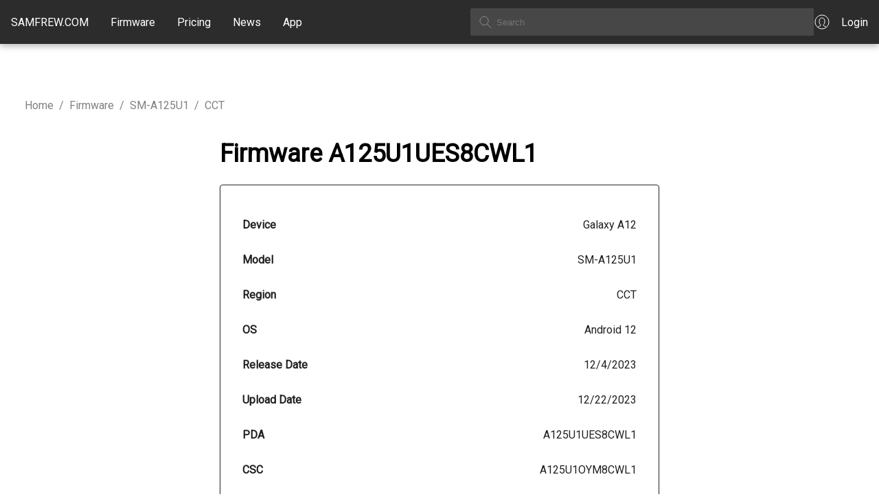

--- FILE ---
content_type: text/html; charset=utf-8
request_url: https://samfrew.com/download/Galaxy__A12__/nmpv/CCT/A125U1UES8CWL1/A125U1OYM8CWL1
body_size: 15595
content:
<!DOCTYPE html><html lang="en" class="__className_10f679"><head><meta charSet="utf-8"/><meta name="viewport" content="width=device-width, initial-scale=1"/><link rel="stylesheet" href="/_next/static/css/716e1319dcae92e7.css" data-precedence="next"/><link rel="stylesheet" href="/_next/static/css/30d74e5f93182a72.css" data-precedence="next"/><link rel="stylesheet" href="/_next/static/css/c0d8d72ee9e7a4a2.css" data-precedence="next"/><link rel="preload" as="script" fetchPriority="low" href="/_next/static/chunks/webpack-ee7f9af12efdde72.js"/><script src="/_next/static/chunks/4bd1b696-f6bedae49f0827a5.js" async="" type="a8d970b638279a4fa36cb3bb-text/javascript"></script><script src="/_next/static/chunks/1255-6aa3b84be3b9649a.js" async="" type="a8d970b638279a4fa36cb3bb-text/javascript"></script><script src="/_next/static/chunks/main-app-08607c612937c180.js" async="" type="a8d970b638279a4fa36cb3bb-text/javascript"></script><script src="/_next/static/chunks/5934-e55831895592738c.js" async="" type="a8d970b638279a4fa36cb3bb-text/javascript"></script><script src="/_next/static/chunks/4373-8a361f18085daac4.js" async="" type="a8d970b638279a4fa36cb3bb-text/javascript"></script><script src="/_next/static/chunks/app/loading-982133024cc029e4.js" async="" type="a8d970b638279a4fa36cb3bb-text/javascript"></script><script src="/_next/static/chunks/2619-3c9e02e22d10480a.js" async="" type="a8d970b638279a4fa36cb3bb-text/javascript"></script><script src="/_next/static/chunks/app/global-error-356a9e96e4c36ffc.js" async="" type="a8d970b638279a4fa36cb3bb-text/javascript"></script><script src="/_next/static/chunks/1871-a1caf3f28494890f.js" async="" type="a8d970b638279a4fa36cb3bb-text/javascript"></script><script src="/_next/static/chunks/1356-8565a6996da8e06e.js" async="" type="a8d970b638279a4fa36cb3bb-text/javascript"></script><script src="/_next/static/chunks/5836-38784654c50b9fdc.js" async="" type="a8d970b638279a4fa36cb3bb-text/javascript"></script><script src="/_next/static/chunks/app/layout-a5a7354c1c9ef00c.js" async="" type="a8d970b638279a4fa36cb3bb-text/javascript"></script><link rel="preload" href="https://www.googletagmanager.com/gtag/js?id=G-7LMW01DMNZ" as="script"/><link rel="preload" href="/ga4.js" as="script"/><meta name="next-size-adjust" content=""/><script src="/_next/static/chunks/polyfills-42372ed130431b0a.js" noModule="" type="a8d970b638279a4fa36cb3bb-text/javascript"></script></head><body><div hidden=""><!--$?--><template id="B:0"></template><!--/$--></div><header class="common_header__GiAEs"><div class="common_headerContainer__rlO6z"><div class="common_startSeparator__x1IYZ"></div><div class="common_headerLogoIcon__VRcMa"><a href="/"><img alt="Home" loading="lazy" width="24" height="24" decoding="async" data-nimg="1" style="color:transparent" src="/_next/static/media/homeIcon.9c5cbab2.svg"/></a></div><div class="common_headerLogo___UojA"><a class="common_headerLinkHighlight__b0Ctg" href="/">SAMFREW.COM</a></div><nav class="common_navbar__ZLaxA false"><div class="common_menuBars__9OLBr"><span></span><span></span><span></span></div><div class="common_navLinks__g_Ui8"><a class="common_headerLinkHighlight__b0Ctg" href="/firmware">Firmware</a><a class="common_headerLinkHighlight__b0Ctg" href="/pricing">Pricing</a><a class="common_headerLinkHighlight__b0Ctg" href="/news">News</a><a class="common_headerLinkHighlight__b0Ctg" href="/application">App</a></div></nav><div class="common_searchContainer__ytq6e"><form><input class="common_searchBox__62rJ4" type="text" placeholder="Search" value=""/></form></div><a class="common_myAccount__akZ3w" href="https://samfrew.com/auth/login"><img alt="My Account" loading="lazy" width="24" height="24" decoding="async" data-nimg="1" style="color:transparent" src="/_next/static/media/myAccountIcon.e2b0af43.svg"/><span class="common_headerLinkHighlight__b0Ctg">Login</span></a><div class="common_endSeparator__sZu1c"></div></div></header><main class="common_mainContentWrapper__HFM1o"><!--$?--><template id="B:1"></template><style data-emotion="css 1vppgrm">.css-1vppgrm{position:fixed;top:0;left:0;width:100%;z-index:1301;}</style><div class="MuiBox-root css-1vppgrm"><style data-emotion="css 1bkwg0l">.css-1bkwg0l{position:relative;overflow:hidden;display:block;height:4px;z-index:0;background-color:rgb(167, 202, 237);}@media print{.css-1bkwg0l{-webkit-print-color-adjust:exact;color-adjust:exact;}}</style><span class="MuiLinearProgress-root MuiLinearProgress-colorPrimary MuiLinearProgress-indeterminate css-1bkwg0l" role="progressbar"><style data-emotion="css y6kna5 animation-ozg7p2">.css-y6kna5{width:100%;position:absolute;left:0;bottom:0;top:0;-webkit-transition:-webkit-transform 0.2s linear;transition:transform 0.2s linear;transform-origin:left;background-color:#1976d2;width:auto;-webkit-animation:animation-ozg7p2 2.1s cubic-bezier(0.65, 0.815, 0.735, 0.395) infinite;animation:animation-ozg7p2 2.1s cubic-bezier(0.65, 0.815, 0.735, 0.395) infinite;}@-webkit-keyframes animation-ozg7p2{0%{left:-35%;right:100%;}60%{left:100%;right:-90%;}100%{left:100%;right:-90%;}}@keyframes animation-ozg7p2{0%{left:-35%;right:100%;}60%{left:100%;right:-90%;}100%{left:100%;right:-90%;}}</style><span class="MuiLinearProgress-bar MuiLinearProgress-bar1 MuiLinearProgress-barColorPrimary MuiLinearProgress-bar1Indeterminate css-y6kna5"></span><style data-emotion="css mddmmv animation-19gglwu">.css-mddmmv{width:100%;position:absolute;left:0;bottom:0;top:0;-webkit-transition:-webkit-transform 0.2s linear;transition:transform 0.2s linear;transform-origin:left;--LinearProgressBar2-barColor:#1976d2;background-color:var(--LinearProgressBar2-barColor, currentColor);width:auto;-webkit-animation:animation-19gglwu 2.1s cubic-bezier(0.165, 0.84, 0.44, 1) 1.15s infinite;animation:animation-19gglwu 2.1s cubic-bezier(0.165, 0.84, 0.44, 1) 1.15s infinite;}@-webkit-keyframes animation-19gglwu{0%{left:-200%;right:100%;}60%{left:107%;right:-8%;}100%{left:107%;right:-8%;}}@keyframes animation-19gglwu{0%{left:-200%;right:100%;}60%{left:107%;right:-8%;}100%{left:107%;right:-8%;}}</style><span class="MuiLinearProgress-bar MuiLinearProgress-bar2 MuiLinearProgress-barColorPrimary MuiLinearProgress-bar2Indeterminate css-mddmmv"></span></span></div><!--/$--></main><footer><div class="common_footer___fhD_"><div class="common_footerLinkGroup__gmaJo">© 2015, 2026 <!-- -->Samfrew.com</div><div class="common_footerLinkGroup__gmaJo common_footerTest__1z11t">Disclaimer: Flashing Samsung firmware is a risky process that can potentially brick your device. By flashing firmware, you are modifying the software on your device, and if anything goes wrong, your device may become unusable.</div></div><div class="common_footerLinkPages__Ar1jU"><a style="color:#4051E1" href="/cdn-cgi/l/email-protection#592a2c2929362b2d192a38343f2b3c2e773a3634"><span class="__cf_email__" data-cfemail="f98a8c8989968b8db98a98949f8b9c8ed79a9694">[email&#160;protected]</span></a>   <a href="/privacy-policy">Privacy Policy</a>   <a href="/tos">Terms of Service</a></div></footer><script data-cfasync="false" src="/cdn-cgi/scripts/5c5dd728/cloudflare-static/email-decode.min.js"></script><script type="a8d970b638279a4fa36cb3bb-text/javascript">requestAnimationFrame(function(){$RT=performance.now()});</script><script src="/_next/static/chunks/webpack-ee7f9af12efdde72.js" id="_R_" async="" type="a8d970b638279a4fa36cb3bb-text/javascript"></script><div hidden id="S:1"><template id="P:2"></template><!--$?--><template id="B:3"></template><!--/$--></div><script type="a8d970b638279a4fa36cb3bb-text/javascript">(self.__next_f=self.__next_f||[]).push([0])</script><script type="a8d970b638279a4fa36cb3bb-text/javascript">self.__next_f.push([1,"1:\"$Sreact.fragment\"\n3:I[9766,[],\"\"]\n4:I[8924,[],\"\"]\n6:I[4431,[],\"OutletBoundary\"]\n8:I[5278,[],\"AsyncMetadataOutlet\"]\na:I[9797,[\"5934\",\"static/chunks/5934-e55831895592738c.js\",\"4373\",\"static/chunks/4373-8a361f18085daac4.js\",\"4209\",\"static/chunks/app/loading-982133024cc029e4.js\"],\"default\"]\nb:I[4431,[],\"ViewportBoundary\"]\nd:I[4431,[],\"MetadataBoundary\"]\ne:\"$Sreact.suspense\"\n10:I[8731,[\"2619\",\"static/chunks/2619-3c9e02e22d10480a.js\",\"4219\",\"static/chunks/app/global-error-356a9e96e4c36ffc.js\"],\"default\"]\n11:I[851,[\"5934\",\"static/chunks/5934-e55831895592738c.js\",\"2619\",\"static/chunks/2619-3c9e02e22d10480a.js\",\"1871\",\"static/chunks/1871-a1caf3f28494890f.js\",\"1356\",\"static/chunks/1356-8565a6996da8e06e.js\",\"5836\",\"static/chunks/5836-38784654c50b9fdc.js\",\"7177\",\"static/chunks/app/layout-a5a7354c1c9ef00c.js\"],\"LoadingProvider\"]\n12:I[370,[\"5934\",\"static/chunks/5934-e55831895592738c.js\",\"2619\",\"static/chunks/2619-3c9e02e22d10480a.js\",\"1871\",\"static/chunks/1871-a1caf3f28494890f.js\",\"1356\",\"static/chunks/1356-8565a6996da8e06e.js\",\"5836\",\"static/chunks/5836-38784654c50b9fdc.js\",\"7177\",\"static/chunks/app/layout-a5a7354c1c9ef00c.js\"],\"default\"]\n:HL[\"/_next/static/media/c4a2ca76cbcd952a-s.p.woff2\",\"font\",{\"crossOrigin\":\"\",\"type\":\"font/woff2\"}]\n:HL[\"/_next/static/css/716e1319dcae92e7.css\",\"style\"]\n:HL[\"/_next/static/css/30d74e5f93182a72.css\",\"style\"]\n:HL[\"/_next/static/css/c0d8d72ee9e7a4a2.css\",\"style\"]\n"])</script><script type="a8d970b638279a4fa36cb3bb-text/javascript">self.__next_f.push([1,"0:{\"P\":null,\"b\":\"u6yEQykvsn3nnSZymYiNy\",\"p\":\"\",\"c\":[\"\",\"download\",\"Galaxy__A12__\",\"nmpv\",\"CCT\",\"A125U1UES8CWL1\",\"A125U1OYM8CWL1\"],\"i\":false,\"f\":[[[\"\",{\"children\":[\"download\",{\"children\":[[\"slugs\",\"Galaxy__A12__/nmpv/CCT/A125U1UES8CWL1/A125U1OYM8CWL1\",\"c\"],{\"children\":[\"__PAGE__\",{}]}]}]},\"$undefined\",\"$undefined\",true],[\"\",[\"$\",\"$1\",\"c\",{\"children\":[[[\"$\",\"link\",\"0\",{\"rel\":\"stylesheet\",\"href\":\"/_next/static/css/716e1319dcae92e7.css\",\"precedence\":\"next\",\"crossOrigin\":\"$undefined\",\"nonce\":\"$undefined\"}],[\"$\",\"link\",\"1\",{\"rel\":\"stylesheet\",\"href\":\"/_next/static/css/30d74e5f93182a72.css\",\"precedence\":\"next\",\"crossOrigin\":\"$undefined\",\"nonce\":\"$undefined\"}]],\"$L2\"]}],{\"children\":[\"download\",[\"$\",\"$1\",\"c\",{\"children\":[null,[\"$\",\"$L3\",null,{\"parallelRouterKey\":\"children\",\"error\":\"$undefined\",\"errorStyles\":\"$undefined\",\"errorScripts\":\"$undefined\",\"template\":[\"$\",\"$L4\",null,{}],\"templateStyles\":\"$undefined\",\"templateScripts\":\"$undefined\",\"notFound\":\"$undefined\",\"forbidden\":\"$undefined\",\"unauthorized\":\"$undefined\"}]]}],{\"children\":[[\"slugs\",\"Galaxy__A12__/nmpv/CCT/A125U1UES8CWL1/A125U1OYM8CWL1\",\"c\"],[\"$\",\"$1\",\"c\",{\"children\":[null,[\"$\",\"$L3\",null,{\"parallelRouterKey\":\"children\",\"error\":\"$undefined\",\"errorStyles\":\"$undefined\",\"errorScripts\":\"$undefined\",\"template\":[\"$\",\"$L4\",null,{}],\"templateStyles\":\"$undefined\",\"templateScripts\":\"$undefined\",\"notFound\":\"$undefined\",\"forbidden\":\"$undefined\",\"unauthorized\":\"$undefined\"}]]}],{\"children\":[\"__PAGE__\",[\"$\",\"$1\",\"c\",{\"children\":[\"$L5\",[[\"$\",\"link\",\"0\",{\"rel\":\"stylesheet\",\"href\":\"/_next/static/css/c0d8d72ee9e7a4a2.css\",\"precedence\":\"next\",\"crossOrigin\":\"$undefined\",\"nonce\":\"$undefined\"}]],[\"$\",\"$L6\",null,{\"children\":[\"$L7\",[\"$\",\"$L8\",null,{\"promise\":\"$@9\"}]]}]]}],{},null,false]},null,false]},null,false]},[[\"$\",\"$La\",\"l\",{}],[],[]],false],[\"$\",\"$1\",\"h\",{\"children\":[null,[[\"$\",\"$Lb\",null,{\"children\":\"$Lc\"}],[\"$\",\"meta\",null,{\"name\":\"next-size-adjust\",\"content\":\"\"}]],[\"$\",\"$Ld\",null,{\"children\":[\"$\",\"div\",null,{\"hidden\":true,\"children\":[\"$\",\"$e\",null,{\"fallback\":null,\"children\":\"$Lf\"}]}]}]]}],false]],\"m\":\"$undefined\",\"G\":[\"$10\",[[\"$\",\"link\",\"0\",{\"rel\":\"stylesheet\",\"href\":\"/_next/static/css/c0d8d72ee9e7a4a2.css\",\"precedence\":\"next\",\"crossOrigin\":\"$undefined\",\"nonce\":\"$undefined\"}],[\"$\",\"link\",\"1\",{\"rel\":\"stylesheet\",\"href\":\"/_next/static/css/30d74e5f93182a72.css\",\"precedence\":\"next\",\"crossOrigin\":\"$undefined\",\"nonce\":\"$undefined\"}]]],\"s\":false,\"S\":false}\n"])</script><script type="a8d970b638279a4fa36cb3bb-text/javascript">self.__next_f.push([1,"2:[\"$\",\"html\",null,{\"lang\":\"en\",\"className\":\"__className_10f679\",\"children\":[\"$\",\"body\",null,{\"children\":[\"$\",\"$L11\",null,{\"children\":[[\"$\",\"$L12\",null,{\"country\":\"US\",\"children\":[\"$\",\"$L3\",null,{\"parallelRouterKey\":\"children\",\"error\":\"$undefined\",\"errorStyles\":\"$undefined\",\"errorScripts\":\"$undefined\",\"template\":[\"$\",\"$L4\",null,{}],\"templateStyles\":\"$undefined\",\"templateScripts\":\"$undefined\",\"notFound\":[[[\"$\",\"title\",null,{\"children\":\"404: This page could not be found.\"}],[\"$\",\"div\",null,{\"style\":{\"fontFamily\":\"system-ui,\\\"Segoe UI\\\",Roboto,Helvetica,Arial,sans-serif,\\\"Apple Color Emoji\\\",\\\"Segoe UI Emoji\\\"\",\"height\":\"100vh\",\"textAlign\":\"center\",\"display\":\"flex\",\"flexDirection\":\"column\",\"alignItems\":\"center\",\"justifyContent\":\"center\"},\"children\":[\"$\",\"div\",null,{\"children\":[[\"$\",\"style\",null,{\"dangerouslySetInnerHTML\":{\"__html\":\"body{color:#000;background:#fff;margin:0}.next-error-h1{border-right:1px solid rgba(0,0,0,.3)}@media (prefers-color-scheme:dark){body{color:#fff;background:#000}.next-error-h1{border-right:1px solid rgba(255,255,255,.3)}}\"}}],[\"$\",\"h1\",null,{\"className\":\"next-error-h1\",\"style\":{\"display\":\"inline-block\",\"margin\":\"0 20px 0 0\",\"padding\":\"0 23px 0 0\",\"fontSize\":24,\"fontWeight\":500,\"verticalAlign\":\"top\",\"lineHeight\":\"49px\"},\"children\":404}],[\"$\",\"div\",null,{\"style\":{\"display\":\"inline-block\"},\"children\":[\"$\",\"h2\",null,{\"style\":{\"fontSize\":14,\"fontWeight\":400,\"lineHeight\":\"49px\",\"margin\":0},\"children\":\"This page could not be found.\"}]}]]}]}]],[]],\"forbidden\":\"$undefined\",\"unauthorized\":\"$undefined\"}]}],false]}]}]}]\n"])</script><script type="a8d970b638279a4fa36cb3bb-text/javascript">self.__next_f.push([1,"c:[[\"$\",\"meta\",\"0\",{\"charSet\":\"utf-8\"}],[\"$\",\"meta\",\"1\",{\"name\":\"viewport\",\"content\":\"width=device-width, initial-scale=1\"}]]\n7:null\n"])</script><script type="a8d970b638279a4fa36cb3bb-text/javascript">self.__next_f.push([1,"13:I[622,[],\"IconMark\"]\n"])</script><script type="a8d970b638279a4fa36cb3bb-text/javascript">self.__next_f.push([1,"9:{\"metadata\":[[\"$\",\"title\",\"0\",{\"children\":\"Samsung Galaxy A12 (SM-A125U1) Android 12 Firmware (A125U1UES8CWL1) – CCT | SamFrew\"}],[\"$\",\"meta\",\"1\",{\"name\":\"description\",\"content\":\"Download Android 12 firmware update for the Samsung Galaxy A12 (SM-A125U1) in CCT. Released on 12/4/2023. File size approximately 3.8 GB.\"}],[\"$\",\"meta\",\"2\",{\"name\":\"author\",\"content\":\"Samfrew\"}],[\"$\",\"meta\",\"3\",{\"name\":\"keywords\",\"content\":\"Samsung firmware, Galaxy firmware, Samsung updates, firmware download, Samsung software\"}],[\"$\",\"meta\",\"4\",{\"name\":\"creator\",\"content\":\"Samfrew\"}],[\"$\",\"meta\",\"5\",{\"name\":\"publisher\",\"content\":\"Samfrew\"}],[\"$\",\"meta\",\"6\",{\"name\":\"robots\",\"content\":\"index, follow\"}],[\"$\",\"meta\",\"7\",{\"name\":\"googlebot\",\"content\":\"index, follow, max-image-preview:large, max-snippet:-1\"}],[\"$\",\"meta\",\"8\",{\"name\":\"format-detection\",\"content\":\"telephone=no, email=no\"}],[\"$\",\"meta\",\"9\",{\"property\":\"og:title\",\"content\":\"Samfrew\"}],[\"$\",\"meta\",\"10\",{\"property\":\"og:description\",\"content\":\"Your ultimate hub for original Samsung Galaxy firmware updates, downloads, and news.\"}],[\"$\",\"meta\",\"11\",{\"property\":\"og:url\",\"content\":\"https://samfrew.com\"}],[\"$\",\"meta\",\"12\",{\"property\":\"og:site_name\",\"content\":\"Samfrew\"}],[\"$\",\"meta\",\"13\",{\"property\":\"og:locale\",\"content\":\"en_US\"}],[\"$\",\"meta\",\"14\",{\"property\":\"og:image\",\"content\":\"https://samfrew.com/png/og.png\"}],[\"$\",\"meta\",\"15\",{\"property\":\"og:image:width\",\"content\":\"1200\"}],[\"$\",\"meta\",\"16\",{\"property\":\"og:image:height\",\"content\":\"630\"}],[\"$\",\"meta\",\"17\",{\"property\":\"og:image:alt\",\"content\":\"Samsung Firmware Repository\"}],[\"$\",\"meta\",\"18\",{\"property\":\"og:type\",\"content\":\"website\"}],[\"$\",\"meta\",\"19\",{\"name\":\"twitter:card\",\"content\":\"summary_large_image\"}],[\"$\",\"meta\",\"20\",{\"name\":\"twitter:title\",\"content\":\"Samfrew\"}],[\"$\",\"meta\",\"21\",{\"name\":\"twitter:description\",\"content\":\"Your ultimate hub for original Samsung Galaxy firmware updates, downloads, and news.\"}],[\"$\",\"meta\",\"22\",{\"name\":\"twitter:image\",\"content\":\"https://samfrew.com/png/og.png\"}],[\"$\",\"link\",\"23\",{\"rel\":\"icon\",\"href\":\"/favicon.ico\",\"type\":\"image/x-icon\",\"sizes\":\"16x16\"}],[\"$\",\"$L13\",\"24\",{}]],\"error\":null,\"digest\":\"$undefined\"}\n"])</script><script type="a8d970b638279a4fa36cb3bb-text/javascript">self.__next_f.push([1,"f:\"$9:metadata\"\n"])</script><title>Samsung Galaxy A12 (SM-A125U1) Android 12 Firmware (A125U1UES8CWL1) – CCT | SamFrew</title><meta name="description" content="Download Android 12 firmware update for the Samsung Galaxy A12 (SM-A125U1) in CCT. Released on 12/4/2023. File size approximately 3.8 GB."/><meta name="author" content="Samfrew"/><meta name="keywords" content="Samsung firmware, Galaxy firmware, Samsung updates, firmware download, Samsung software"/><meta name="creator" content="Samfrew"/><meta name="publisher" content="Samfrew"/><meta name="robots" content="index, follow"/><meta name="googlebot" content="index, follow, max-image-preview:large, max-snippet:-1"/><meta name="format-detection" content="telephone=no, email=no"/><meta property="og:title" content="Samfrew"/><meta property="og:description" content="Your ultimate hub for original Samsung Galaxy firmware updates, downloads, and news."/><meta property="og:url" content="https://samfrew.com"/><meta property="og:site_name" content="Samfrew"/><meta property="og:locale" content="en_US"/><meta property="og:image" content="https://samfrew.com/png/og.png"/><meta property="og:image:width" content="1200"/><meta property="og:image:height" content="630"/><meta property="og:image:alt" content="Samsung Firmware Repository"/><meta property="og:type" content="website"/><meta name="twitter:card" content="summary_large_image"/><meta name="twitter:title" content="Samfrew"/><meta name="twitter:description" content="Your ultimate hub for original Samsung Galaxy firmware updates, downloads, and news."/><meta name="twitter:image" content="https://samfrew.com/png/og.png"/><link rel="icon" href="/favicon.ico" type="image/x-icon" sizes="16x16"/><script type="a8d970b638279a4fa36cb3bb-text/javascript">document.querySelectorAll('body link[rel="icon"], body link[rel="apple-touch-icon"]').forEach(el => document.head.appendChild(el))</script><div hidden id="S:3"></div><script type="a8d970b638279a4fa36cb3bb-text/javascript">$RB=[];$RV=function(a){$RT=performance.now();for(var b=0;b<a.length;b+=2){var c=a[b],e=a[b+1];null!==e.parentNode&&e.parentNode.removeChild(e);var f=c.parentNode;if(f){var g=c.previousSibling,h=0;do{if(c&&8===c.nodeType){var d=c.data;if("/$"===d||"/&"===d)if(0===h)break;else h--;else"$"!==d&&"$?"!==d&&"$~"!==d&&"$!"!==d&&"&"!==d||h++}d=c.nextSibling;f.removeChild(c);c=d}while(c);for(;e.firstChild;)f.insertBefore(e.firstChild,c);g.data="$";g._reactRetry&&requestAnimationFrame(g._reactRetry)}}a.length=0};
$RC=function(a,b){if(b=document.getElementById(b))(a=document.getElementById(a))?(a.previousSibling.data="$~",$RB.push(a,b),2===$RB.length&&("number"!==typeof $RT?requestAnimationFrame($RV.bind(null,$RB)):(a=performance.now(),setTimeout($RV.bind(null,$RB),2300>a&&2E3<a?2300-a:$RT+300-a)))):b.parentNode.removeChild(b)};$RC("B:3","S:3")</script><div hidden id="S:0"></div><script type="a8d970b638279a4fa36cb3bb-text/javascript">$RC("B:0","S:0")</script><script type="a8d970b638279a4fa36cb3bb-text/javascript">self.__next_f.push([1,"14:I[7571,[\"5934\",\"static/chunks/5934-e55831895592738c.js\",\"2619\",\"static/chunks/2619-3c9e02e22d10480a.js\",\"1871\",\"static/chunks/1871-a1caf3f28494890f.js\",\"8375\",\"static/chunks/8375-5e17c9a104f1ecc2.js\",\"910\",\"static/chunks/910-40d78aa3c29a0d3f.js\",\"6820\",\"static/chunks/6820-a7fca39284fb9960.js\",\"435\",\"static/chunks/435-629f0a1187541047.js\",\"4706\",\"static/chunks/app/download/%5B...slugs%5D/page-1b5f15f67a37b9e4.js\"],\"FirmwarePage\"]\n"])</script><script type="a8d970b638279a4fa36cb3bb-text/javascript">self.__next_f.push([1,"5:[\"$\",\"$L14\",null,{\"firmware\":{\"unq\":\"nmpv\",\"device\":\"Galaxy A12\",\"model\":\"SM-A125U1\",\"region\":\"CCT\",\"pda\":\"A125U1UES8CWL1\",\"csc\":\"A125U1OYM8CWL1\",\"os\":\"12\",\"build\":\"2023-12-04 11:07:39\",\"changelist\":\"25461540\",\"upload\":\"2023-12-22 16:06:39\",\"serverFileName\":\"CCT-A125U1UES8CWL1-20231220183611.zip\",\"serverFileSize\":4102032837,\"country\":\"\",\"countryISO\":\"\",\"cscCards\":null},\"imeiModels\":[\"SM-G611FF\",\"SM-F700N\",\"SM-N960N\",\"SM-J710MN\",\"SM-A037G\",\"SM-G900K\",\"SM-J327T\",\"SM-F721U1\",\"SM-J730G\",\"SM-J320AZ\",\"SM-J730FM\",\"SM-G390F\",\"SM-F707N\",\"SM-G531M\",\"GT-I8552\",\"SM-F9160\",\"SM-T835N\",\"GT-I8268\",\"SM-G9910\",\"SM-A716V\",\"SM-S918W\",\"SM-G970F\",\"SM-J737VPP\",\"SM-F916W\",\"SM-G750F\",\"SM-A326K\",\"SM-A826S\",\"SM-F946N\",\"SHV-E330S\",\"SM-A305F\",\"SM-C900F\",\"SM-N9008\",\"SM-S9180\",\"SM-E625F\",\"SM-J260F\",\"SM-A505FN\",\"SM-G991W\",\"SM-G900L\",\"SM-G318HZ\",\"SM-N910C\",\"SM-E225F\",\"SM-G996U\",\"SM-C115\",\"SM-J200Y\",\"SM-A225F\",\"SM-G360AZ\",\"SM-G525N\",\"SM-G530BT\",\"SM-T736B\",\"SM-S111DL\",\"SM-T365\",\"SM-G900FD\",\"SM-M426B\",\"SM-M022M\",\"SM-A205S\",\"GT-S7560\",\"SM-A136W\",\"SM-G920P\",\"SM-G360T\",\"SM-G9700\",\"SM-A217M\",\"SM-F936W\",\"SM-G550T1\",\"SM-J701F\",\"SM-A205U1\",\"SM-G985F\",\"SM-J500G\",\"SM-G901F\",\"SPH-L720\",\"SM-A405FM\",\"SM-G885S\",\"SM-F9360\",\"SM-A346E\",\"SM-G970W\",\"SM-X906B\",\"SM-G750H\",\"SM-J727P\",\"SM-A526U\",\"SM-A3050\",\"SM-C9000\",\"SM-T297\",\"SM-J337AZ\",\"SCH-I535\",\"SM-T819C\",\"SM-A510FD\",\"SM-G781N\",\"SM-J415N\",\"GT-I9000\",\"SM-A516U\",\"GT-S6500\",\"SM-M317F\",\"SM-G988U1\",\"SM-A500G\",\"SM-A3460\",\"SM-T290\",\"SM-J327U\",\"SM-A700FD\",\"SC-54C\",\"SM-N976N\",\"SM-T597P\",\"SM-J337T\",\"SM-N920C\",\"GT-I8730\",\"GT-I9070\",\"SM-F731U1\",\"SM-G9550\",\"SM-G532M\",\"SM-J320R4\",\"SM-A307GN\",\"SM-M045F\",\"SM-G6100\",\"SM-A750GN\",\"SM-T580\",\"SM-P200\",\"SM-A736B\",\"SM-S908U1\",\"SM-G780F\",\"SM-N9106W\",\"SM-J737P\",\"SM-M205M\",\"SM-A536U\",\"SM-G570Y\",\"SM-A700L\",\"SM-F9260\",\"SM-A260F\",\"SM-G900I\",\"SM-T561M\",\"GT-I8190L\",\"SM-N975U1\",\"SM-A055F\",\"SM-A530N\",\"SM-T111\",\"GT-S7390\",\"SM-A336N\",\"SM-A013F\",\"SM-F926W\",\"SM-T870\",\"GT-I8200L\",\"SM-S536DL\",\"SM-N750\",\"SM-G930P\",\"SM-A426U1\",\"SM-G955F\",\"SM-A716B\",\"GT-N5120\",\"SM-A235F\",\"GT-S6500L\",\"SM-S916N\",\"GT-I9060I\",\"SM-J250G\",\"SM-A245N\",\"SM-F711U1\",\"SM-G610F\",\"SM-T575\",\"SM-A215W\",\"SM-F707B\",\"GT-I9260\",\"SM-X900\",\"SM-A515W\",\"SM-A115AZ\",\"SM-S901E\",\"SM-F900F\",\"SM-C701F\",\"SM-T377W\",\"SM-J701MT\",\"SM-J510GN\",\"SM-A107F\",\"SM-M017F\",\"SM-G313HZ\",\"SM-F946B\",\"SM-A600G\",\"SM-N981U\",\"SM-G9280\",\"SM-S236DL\",\"SM-A505GT\",\"SM-J320P\",\"SM-E146B\",\"SM-G960U1\",\"SM-M405F\",\"SM-G389F\",\"SM-T387V\",\"SM-A705W\",\"SM-G935S\",\"SM-A146B\",\"SM-A146M\",\"SM-G950FD\",\"GT-S5570\",\"SM-G950N\",\"SM-J105B\",\"SM-J327P\",\"SM-A7050\",\"SM-X205N\",\"SM-A236U\",\"SM-F9000\",\"SM-C7010\",\"SM-N976V\",\"GT-I9505\",\"SM-A326B\",\"SM-A546S\",\"SM-G965U\",\"GT-S5360\",\"SM-G930R4\",\"SHV-E330K\",\"SM-N900S\",\"SM-T805\",\"SM-J410F\",\"SM-T500\",\"SM-G928F\",\"SM-J727T\",\"SM-J330G\",\"SM-J737U\",\"SCV31\",\"SM-G920AZ\",\"SM-A217N\",\"SM-A515F\",\"SM-G530H\",\"SM-J700M\",\"SM-P905V\",\"SM-N986W\",\"SM-S911U1\",\"SM-A037U\",\"SM-G781V\",\"SM-A125U\",\"SM-G530W\",\"SM-G920T\",\"SM-A546U1\",\"SM-A705F\",\"SM-N9860\",\"SM-G990B\",\"SM-G998U1\",\"GT-S5301L\",\"SC-54B\",\"SM-A015U1\",\"SM-A705GM\",\"SCV49\",\"SM-S906U\",\"SCG02\",\"SM-J337P\",\"SM-N976B\",\"SCG10\",\"SM-T509\",\"SM-A102N\",\"SM-J100H\",\"SM-A025U1\",\"SM-A505U1\",\"SM-J200G\",\"SM-G355M\",\"SM-T720\",\"SM-A145R\",\"GT-I9152P\",\"404SC\",\"SM-G313M\",\"GT-I9082\",\"SM-A115U\",\"SM-T719\",\"GT-I9152\",\"SM-X706C\",\"SM-G986U\",\"SC-53D\",\"SM-G781B\",\"SM-A226BR\",\"SM-T677A\",\"SM-C111\",\"SM-M115F\",\"SM-J500Y\",\"SM-A525F\",\"SM-J810F\",\"SM-W2015\",\"SM-N910F\",\"SM-T805Y\",\"SM-A800S\",\"SM-S115DL\",\"SM-G360G\",\"SM-A605FN\",\"SM-G900V\",\"SM-A510M\",\"SGH-I337\",\"SM-M546B\",\"SM-A205FN\",\"GT-I9300I\",\"SM-J100F\",\"SM-A245M\",\"SM-A135U\",\"SM-J710FQ\",\"SCV39\",\"SM-R750A\",\"SM-T727R4\",\"SM-G930T\",\"SM-G9810\",\"SM-A015T1\",\"SM-A750N\",\"SM-G350E\",\"SM-S916B\",\"SM-A105M\",\"SC-03E\",\"SM-G981W\",\"SM-S711U\",\"GT-I9195I\",\"SM-A336M\",\"SGH-T999\",\"SM-G930AZ\",\"SM-A5009\",\"SM-X810\",\"SM-M135F\",\"SM-M215G\",\"GT-I9500\",\"SM-A600P\",\"SM-J320G\",\"SM-G973U\",\"SM-S135DL\",\"SM-S9010\",\"SM-J600G\",\"SCV41\",\"SM-M307FN\",\"SM-G975N\",\"SHV-E230K\",\"SM-J320VPP\",\"SM-J415GN\",\"SM-G715U\",\"SM-T727U\",\"SM-N910H\",\"SM-A336B\",\"SM-S901W\",\"GT-S5660\",\"SM-G313F\",\"SM-T225N\",\"SM-T715\",\"SM-T705M\",\"SM-N981U1\",\"SM-G981B\",\"SM-M127F\",\"GT-I9192\",\"SM-G357FZ\",\"SM-G925T\",\"SM-G900W8\",\"SM-G610K\",\"SM-S916W\",\"SM-S127DL\",\"SM-A700F\",\"SM-T377V\",\"SM-T807\",\"SCV40\",\"SM-G928V\",\"SM-A205G\",\"SM-S9160\",\"SM-N920V\",\"SM-T595\",\"SM-S901B\",\"SM-F926N\",\"SM-A236U1\",\"SM-T827V\",\"SM-A510F\",\"SM-J415F\",\"SM-M115M\",\"SM-A525M\",\"SM-T505\",\"SM-A530W\",\"SM-A707F\",\"SM-J810M\",\"SM-N900\",\"SM-J600FN\",\"SM-T387W\",\"SM-A3360\",\"SM-A305YN\",\"SM-J320FN\",\"SM-P355M\",\"SM-T285\",\"GT-S6500D\",\"SM-G960U\",\"SM-G610L\",\"SM-G398FN\",\"SM-G355H\",\"SM-T975N\",\"SM-G955FD\",\"SM-S134DL\",\"SM-N9760\",\"SM-J727T1\",\"SM-A105F\",\"SM-E7000\",\"SM-E700H\",\"SM-G313H\",\"SM-M015F\",\"SM-G990E\",\"SM-G720N0\",\"SM-T735\",\"SM-G930S\",\"SM-A235N\",\"SM-P601\",\"SM-G965U1\",\"SM-A115A\",\"SM-J100M\",\"SM-A245F\",\"SM-A605G\",\"SM-G998U\",\"SM-J3308\",\"GT-P7300\",\"SM-A7070\",\"SM-J120AZ\",\"SCV37\",\"SM-A015U\",\"SM-G7810\",\"SM-G920T1\",\"SM-A546U\",\"SM-G611F\",\"SM-A125U1\",\"SM-A5100\",\"SM-G530FZ\",\"SM-A530F\",\"SM-S911U\",\"SM-A037U1\",\"SM-A346N\",\"SM-G781W\",\"SM-F415F\",\"SM-J737S\",\"GT-S7580\",\"SCG11\",\"SC-52A\",\"SM-A022G\",\"SM-A115U1\",\"SM-J530F\",\"SM-J321AZ\",\"SM-A107M\",\"SM-A6060\",\"SM-A025U\",\"SM-J330FN\",\"SM-M346B2\",\"SM-G970N\",\"SM-A505U\",\"SM-A315G\",\"GT-S6810\",\"SM-A305N\",\"SM-A520W\",\"SPH-L720T\",\"SC-42A\",\"SM-M236B\",\"SM-J510H\",\"SM-A326W\",\"SM-N935F\",\"SM-S906U1\",\"SM-F936N\",\"SM-A750C\",\"SM-T837V\",\"SM-M025F\",\"SM-N960F\",\"SM-F700F\",\"SM-S337TL\",\"SM-G977N\",\"SM-X700\",\"SM-T385M\",\"SM-T311\",\"SM-G990W\",\"SM-F907B\",\"SM-G530M\",\"SM-J700H\",\"SM-G900H\",\"SM-G935T\",\"SM-G9900\",\"SM-N986B\",\"SM-J105F\",\"SM-G986U1\",\"SM-S711U1\",\"SM-G981V\",\"SM-G991N\",\"SM-A600FN\",\"SM-F946W\",\"SM-J120ZN\",\"SM-A520F\",\"SM-N915F\",\"SM-F916N\",\"SM-F7070\",\"SM-J727S\",\"SM-J510F\",\"SM-N900T\",\"SM-J3119S\",\"SM-P613\",\"SCV47\",\"SM-A135U1\",\"SM-S918N\",\"SM-A336E\",\"GT-N7000\",\"SC-52C\",\"SC-05G\",\"SM-F9460\",\"SM-G600FY\",\"SM-A415F\",\"SM-G715U1\",\"SM-G525F\",\"SM-N9600\",\"SM-T725\",\"GT-S6810L\",\"SM-G920S\",\"SM-X808U\",\"SM-J737T1\",\"SM-N910V\",\"SM-S124DL\",\"GT-N5100\",\"SM-A146W\",\"SM-J105H\",\"SM-A710S\",\"SM-G973U1\",\"SM-J700F\",\"SM-G900F\",\"SM-T715Y\",\"SM-A145P\",\"SM-T331\",\"SC-55B\",\"SM-N960W\",\"SM-A015AZ\",\"SM-S901N\",\"SM-F926B\",\"SM-N950U\",\"SC-52B\",\"SM-G990U2\",\"SM-A300H\",\"SM-J327T1\",\"SM-A015G\",\"SM-M105G\",\"SM-G975W\",\"SM-F721U\",\"SM-G130HN\",\"SM-J600GT\",\"SM-G980F\",\"SM-G318H\",\"SM-S146VL\",\"SCG08\",\"GT-I9506\",\"SM-G9750\",\"SM-M325F\",\"SC-02G\",\"SCV33\",\"SM-A7160\",\"SM-G981N\",\"SM-J210F\",\"SM-P585Y\",\"SM-G532F\",\"SM-G9298\",\"SM-N910K\",\"SM-A013M\",\"SM-A500FU\",\"SM-G386U\",\"GT-S7390G\",\"SM-G715FN\",\"SM-A346M\",\"SM-A055M\",\"SM-G7102\",\"GT-S7572\",\"SM-A300F\",\"SM-T555\",\"SM-A346B\",\"SM-J610F\",\"SM-G975F\",\"SM-S205DL\",\"SM-J5008\",\"SM-A035G\",\"SM-M205F\",\"SC-02L\",\"SM-G996U1\",\"SM-E346B\",\"SM-A507FN\",\"SM-G610M\",\"SM-A526U1\",\"SM-M336BU\",\"SM-A235M\",\"SM-M325FV\",\"SM-A750F\",\"SM-M536B\",\"SM-N920I\",\"SM-N910L\",\"SM-A705YN\",\"GT-P3100\",\"SM-A205U\",\"SM-J7108\",\"SM-A102W\",\"SM-G360T1\",\"SM-G550T\",\"SM-G988U\",\"SM-A136B\",\"SM-G770F\",\"SM-G615F\",\"GT-S7262\",\"SM-T570\",\"SC-01F\",\"SM-G977B\",\"SM-G5528\",\"SM-A516U1\",\"SM-A057F\",\"SM-J120G\",\"SCV43\",\"SM-N986N\",\"SM-T875\",\"GT-S6790L\",\"SM-J710FN\",\"SM-G935P\",\"SM-N920L\",\"SM-G950F\",\"SM-J260M\",\"SM-S908U\",\"SM-G9198\",\"SM-N970U1\",\"SM-N9002\",\"GT-I8262\",\"SM-J500FN\",\"SM-F731U\",\"SM-G350L\",\"SM-G531F\",\"SM-F936B\",\"SM-A405FN\",\"SM-P605\",\"SM-M022F\",\"SM-P205\",\"SM-T585\",\"SM-G950W\",\"SGH-T779\",\"SM-M315F\",\"SM-N975U\",\"SM-J5007\",\"SM-A225M\",\"SM-C7000\",\"SM-P585\",\"GT-I9515\",\"SM-X706B\",\"SM-M526B\",\"SM-T295\",\"SM-G892U\",\"SM-S426DL\",\"SM-A536U1\",\"SM-F711U\",\"SM-J260GU\",\"SM-G736B\",\"SM-A505G\",\"SM-A025G\",\"SM-G991B\",\"SM-A305GN\",\"SM-S737TL\",\"SM-T577U\",\"SM-F916B\",\"SM-A505FM\",\"SM-S902L\",\"SM-F127G\",\"SM-G531H\",\"SM-J701M\",\"SM-S918B\",\"SC-02K\",\"SM-X516B\",\"SM-A217F\",\"SM-A426U\",\"SM-F7110\",\"SM-X916B\",\"SC-41A\",\"SM-M136B\",\"GT-I9305\",\"SM-N915G\",\"SM-A305GT\",\"SM-F711W\",\"SC-51A\",\"SM-A215U1\",\"SM-G930L\",\"SM-A207M\",\"GT-I9200\",\"SM-G930K\",\"SM-T562\",\"SM-N980F\",\"SM-G9287C\",\"SM-T397U\",\"SM-J730K\",\"SM-M305M\",\"SM-T307U\",\"GT-I9190\",\"SCG07\",\"SM-P901\",\"SM-N9750\",\"SM-G5500\",\"SM-F926U1\",\"SM-G950U\",\"SM-J260T1\",\"SM-T220\",\"GT-S7275R\",\"SM-A908N\",\"SM-G360V\",\"SM-T116NY\",\"SM-S9080\",\"SM-F731W\",\"SM-A022F\",\"SC-51C\",\"SM-G965N\",\"SM-J530FM\",\"SM-A315F\",\"SM-J327V\",\"SM-G570M\",\"SM-A526B\",\"SM-J510MN\",\"SM-G955U1\",\"SM-T227U\",\"SM-T561Y\",\"SM-S908W\",\"GT-S7582\",\"GT-I9105\",\"SM-G920I\",\"GT-S5360B\",\"GT-S7710\",\"SM-G9880\",\"SM-P619\",\"SM-N975F\",\"SM-G996B\",\"GT-I9105P\",\"SM-J320V\",\"SM-A047F\",\"SM-A705FN\",\"SM-S546VL\",\"SM-G988W\",\"SM-J710K\",\"SM-A516V\",\"SM-X205\",\"SM-T970\",\"SCH-R530C\",\"SM-A125N\",\"SM-G930FD\",\"SM-A205W\",\"GT-I9301I\",\"SM-A136S\",\"SM-A102U\",\"GT-I9195\",\"SM-M015G\",\"SM-J200GU\",\"SM-A105G\",\"SM-S906N\",\"SM-F936U1\",\"SM-G903F\",\"SM-J106H\",\"SM-N915FY\",\"SM-G991Q\",\"SM-A146P\",\"SM-G970U1\",\"SM-S102DL\",\"SM-A325F\",\"GT-I9300\",\"SM-A605F\",\"SM-G986N\",\"SM-N9208\",\"SM-A310M\",\"SM-A045M\",\"SM-N950F\",\"SM-T561\",\"SM-T545\",\"SM-S908E\",\"SM-J111M\",\"SM-J320M\",\"SM-N770F\",\"GT-I9205\",\"SM-A136U1\",\"SM-A710L\",\"SM-G9008W\",\"SM-P610\",\"SM-G386W\",\"SM-A516B\",\"GT-I9100P\",\"SM-S918U1\",\"SM-M127G\",\"SM-A716U\",\"SM-S506DL\",\"SM-J200M\",\"SM-J700P\",\"SM-A145F\",\"SM-G900P\",\"SM-G6000\",\"SM-G736U1\",\"SM-G991U1\",\"SM-M346B\",\"SM-W2021\",\"SM-F916U1\",\"SM-J106F\",\"SM-A205F\",\"SM-A710FD\",\"SM-G973N\",\"SM-X806B\",\"SM-N9500\",\"SM-A536B\",\"SM-M307F\",\"SCG12\",\"SM-T337V\",\"SM-F7210\",\"SM-J415G\",\"SM-A6050\",\"SM-S767VL\",\"SGH-I537\",\"GT-I9100\",\"SM-G990W2\",\"SM-N950W\",\"SM-G885F\",\"SM-N915P\",\"SM-M135FU\",\"SM-T630\",\"SM-F721W\",\"SM-G975U\",\"SM-N910T3\",\"SM-A032F\",\"SM-A146U\",\"SM-M022G\",\"SM-A715F\",\"SM-T378V\",\"SM-G887N\",\"SM-J120W\",\"SM-F700U\",\"SM-J727V\",\"SM-N960U\",\"SM-A236M\",\"SM-A236B\",\"SM-G925F\",\"GT-P1000L\",\"SM-S901U1\",\"SM-T727V\",\"SM-J810GF\",\"SM-J3110\",\"SM-E236B\",\"SM-J120H\",\"SM-A908B\",\"SM-A025F\",\"SM-A505F\",\"SM-G920V\",\"SM-J400F\",\"GT-S7278\",\"SM-T510\",\"SM-F707U\",\"SM-N9005\",\"SM-A305FN\",\"SM-A920F\",\"SM-G981U1\",\"SM-N910S\",\"SM-T815\",\"SM-J500M\",\"SM-T867U\",\"SM-N981B\",\"SC-02E\",\"SM-A137F\",\"SM-F946U\",\"SM-A800F\",\"SM-A125M\",\"SM-A326BR\",\"GT-N8005\",\"SM-G996N\",\"SM-S326DL\",\"SM-A715W\",\"SCV38\",\"SM-T116NQ\",\"SM-J330L\",\"SM-J120F\",\"SM-A037M\",\"SCH-I705\",\"SM-G990U\",\"SM-G935W8\",\"SM-J710GN\",\"SM-T860\",\"SM-G900R4\",\"SM-A546E\",\"SM-T835\",\"SM-A326U\",\"GT-I8160\",\"GT-P1000\",\"SM-A505W\",\"SM-X910\",\"SM-A600N\",\"SM-T636B\",\"SM-S911W\",\"SM-G9980\",\"SM-A127F\",\"SC-03D\",\"SM-G781U\",\"SM-A5460\",\"SM-G986B\",\"SM-N986U1\",\"SM-G110M\",\"GT-I9060\",\"SM-G998W\",\"SM-S9110\",\"SM-J610G\",\"SC-51B\",\"SM-G930V\",\"SGH-T599N\",\"SM-A9100\",\"SM-G960F\",\"GT-I8200N\",\"SM-X800\",\"SM-A546W\",\"SM-J530Y\",\"SM-M205G\",\"SM-A035F\",\"GT-I8260\",\"SHV-E250S\",\"SM-A516N\",\"SM-J105Y\",\"SGH-I497\",\"SM-J250M\",\"SM-T825N0\",\"SM-G935F\",\"SM-A226B\",\"SM-N976U\",\"SM-A307G\",\"SM-A750G\",\"SM-G7105L\",\"SM-S906B\",\"SM-A115M\",\"SM-S367VL\",\"SC-01G\",\"GT-B5330\",\"SM-J737V\",\"SM-J110F\",\"SM-N9109W\",\"SM-F900U1\",\"SM-A202F\",\"SM-J336AZ\",\"SM-P905\",\"SGH-T399\",\"SM-A500M\",\"SM-A536N\",\"SM-A042M\",\"SM-T815Y\",\"SC-01L\",\"SM-M105F\",\"SM-G960W\",\"SM-A015F\",\"SM-G7105\",\"SM-E500M\",\"SM-T818V\",\"SM-N915T\",\"SM-T597V\",\"SM-A606Y\",\"SM-T825\",\"SM-N920S\",\"SM-A910F\",\"SM-G9600\",\"SM-G900T\",\"SM-G925W8\",\"SCV48\",\"SM-J700T\",\"SM-A725F\",\"GT-N8000\",\"SM-M236Q\",\"SM-A710M\",\"SM-G361F\",\"SM-A515U1\",\"SM-J600L\",\"SM-S711B\",\"SM-J110H\",\"SM-G532G\",\"SM-J720M\",\"SM-X518U\",\"SM-A135M\",\"SGH-N075T\",\"SM-S916U\",\"SGH-M919\",\"SM-G800M\",\"SM-F721N\",\"SM-T535\",\"SM-A500W\",\"SM-A325N\",\"SM-A035M\",\"GT-I9220\",\"SM-G715W\",\"SM-A260G\",\"SM-N950N\",\"GT-N7105\",\"SCL23\",\"SM-G9730\",\"SM-A8050\",\"SM-S901U\",\"SM-T231\",\"SM-A5000\",\"SM-A500H\",\"SM-F700U1\",\"SM-N960U1\",\"SM-A146U1\",\"SM-A127M\",\"SM-A013G\",\"SM-T830\",\"SM-N910U\",\"SM-N935S\",\"SM-E500H\",\"SM-G973W\",\"SM-G930W8\",\"SM-J110M\",\"SM-F946U1\",\"SM-T865\",\"SM-A730F\",\"SM-G981U\",\"SM-S711W\",\"SM-J200BT\",\"SM-G800H\",\"SM-G5520\",\"SM-J250F\",\"SM-G530T\",\"SM-A236E\",\"SC-53C\",\"SCH-I545\",\"SM-A115F\",\"SM-A7100\",\"SM-T837R4\",\"SM-N920T\",\"SM-G990U1\",\"SM-M205FN\",\"SM-G9860\",\"SM-G973F\",\"SM-T285M\",\"SM-A546B\",\"SM-T211\",\"SM-A805F\",\"SM-G928T\",\"SM-P355\",\"SM-N915S\",\"SM-J610FN\",\"SM-T377T\",\"SM-G998B\",\"SM-S327VL\",\"SM-A300FU\",\"SM-A042F\",\"SM-A015M\",\"SM-G925V\",\"SM-M105M\",\"SM-T515\",\"SM-G986W\",\"SM-G930R6\",\"SM-A500F\",\"SM-N916K\",\"SM-T738U\",\"SM-S911B\",\"SM-A135F\",\"SM-S9060\",\"SM-G800F\",\"GT-P5100\",\"SM-A025V\",\"SM-G920F\",\"SM-T819Y\",\"SM-J720F\",\"SM-A115W\",\"SM-E135F\",\"SC-53A\",\"SM-N916L\",\"SM-A326U1\",\"SM-A750FN\",\"GT-S7562\",\"SM-S906W\",\"SM-A710F\",\"SM-A528B\",\"SM-A307FN\",\"SM-G780G\",\"SM-M336B\",\"SM-G900S\",\"SM-A725M\",\"SM-T705\",\"SM-G3819D\",\"SM-A125W\",\"SM-A546V\",\"SM-J710F\",\"SGH-T699\",\"SCV45\",\"GT-P5200\",\"SM-A015V\",\"SM-S906E\",\"SM-T375S\",\"SM-G988N\",\"SM-T819\",\"SM-X818U\",\"SCG14\",\"SM-N986U\",\"SM-G350\",\"SM-T817T\",\"SM-G9300\",\"SM-G920W8\",\"SM-A037W\",\"SM-G781U1\",\"SM-A720F\",\"SM-G615FU\",\"SM-F900U\",\"SM-T355Y\",\"GT-N7100\",\"SM-G9650\",\"GT-S5310L\",\"SM-J810Y\",\"SM-M146B\",\"SM-S908N\",\"SM-J500F\",\"SM-N910T\",\"SM-J400M\",\"SM-G965W\",\"SM-T525\",\"SM-F731N\",\"SM-A025M\",\"SM-J260MU\",\"SM-A037F\",\"SM-T837T\",\"SM-M326B\",\"SM-G388F\",\"GT-S5310\",\"SM-T377R4\",\"SM-J120M\",\"SM-A9080\",\"SM-G930F\",\"SM-S515DL\",\"SM-J730F\",\"SM-X710\",\"SM-T385\",\"SM-A125F\",\"SM-M515F\",\"SM-J730GM\",\"SM-A705U\",\"SM-A205YN\",\"SM-G130E\",\"SM-J500H\",\"SM-S916U1\",\"SM-G935V\",\"SM-A315N\",\"SM-G965F\",\"SM-F711N\",\"SM-A305G\",\"SM-A426N\",\"SM-T805W\",\"SM-A515U\",\"SM-N976Q\",\"SM-J700T1\",\"SM-T827R4\",\"SM-N9810\",\"SGH-T769\",\"SM-A505GN\",\"SM-J260G\",\"SM-T235Y\",\"SM-G850F\",\"SM-T975\",\"SM-X200\",\"SM-T116NU\",\"SM-A205GN\",\"SM-G935FD\",\"SHV-E370K\",\"SC-02H\",\"SM-J7008\",\"SM-A800I\",\"SM-G990U3\",\"GT-P6200\",\"SM-N900L\",\"SM-S727VL\",\"SM-A215U\",\"SM-P905F0\",\"SCG01\",\"SM-J100VPP\",\"SM-J200H\",\"SM-N970F\",\"SM-P605V\",\"SM-J5108\",\"SM-M215F\",\"SM-F721B\",\"SM-J260Y\",\"SM-G925I\",\"SM-A505YN\",\"SM-A5360\",\"SM-J111F\",\"SM-N971N\",\"SM-J600F\",\"SM-G990B2\",\"SM-S215DL\",\"GT-P7500\",\"SM-J320F\",\"GT-S6310L\",\"SM-F926U\",\"SM-G950U1\",\"SM-J415FN\",\"SM-G960N\",\"SM-G360H\",\"SM-A310F\",\"SM-G770U1\",\"SM-T395\",\"SM-A536W\",\"SM-A045F\",\"SM-N900K\",\"SGH-I747M\",\"SM-E045F\",\"SM-T503\",\"SM-A325M\",\"SM-T225\",\"SM-J100MU\",\"SM-T733\",\"SM-A202K\",\"SM-G955U\",\"SM-G313HN\",\"SM-A105FN\",\"SM-A307GT\",\"SM-J200F\",\"SM-A528N\",\"SM-A145M\",\"SM-N985F\",\"SM-T116\",\"SM-G355HN\",\"SM-M013F\",\"SM-T805C\",\"SM-J106B\",\"GT-I9192I\",\"SCH-I435\",\"SM-J320H\",\"SM-T377P\",\"SM-A032M\",\"SM-T505N\",\"SC-04F\",\"SM-G998N\",\"SGH-T499\",\"GT-I9100G\",\"SM-N920P\",\"SM-N9006\",\"SM-A5160\",\"SM-N910G\",\"SM-J810G\",\"SM-G3502L\",\"SM-A605GN\",\"SM-G360F\",\"SM-S911N\",\"SM-N910P\",\"SM-A207F\",\"SM-G970U\",\"SCG09\",\"SM-A505N\",\"SM-M225FV\",\"SM-C5000\",\"SM-S908B\",\"SM-S136DL\",\"SM-A526W\",\"SM-J330F\",\"SM-G928G\",\"SM-F936U\",\"SM-J410G\",\"GT-S6810B\",\"SM-F731B\",\"SM-G5700\",\"SM-N920G\",\"SM-A5260\",\"SM-A102U1\",\"SM-G160N\",\"SM-G977U\",\"SM-G9960\",\"SM-X716B\",\"SM-A136U\",\"SM-G988B\",\"SM-T725N\",\"SM-M305F\",\"SC-03L\",\"SM-G900T3\",\"SM-G996W\",\"SCV36\",\"SM-A320FL\",\"SM-P615\",\"SM-F916U\",\"GT-S5690\",\"SM-J510FN\",\"SM-G991U\",\"SM-A2070\",\"SM-G736U\",\"SM-A536E\",\"SM-F711B\",\"SM-A426B\",\"SM-G570F\",\"SM-M526BR\",\"SM-T540\",\"SM-A5108\",\"SM-S918U\",\"SM-E426B\",\"SM-A022M\",\"SM-A320F\",\"SM-A600F\",\"SM-A716U1\",\"SM-G360GY\",\"SM-G8870\",\"SM-C710F\",\"SM-G610Y\",\"SM-G975U1\",\"SM-N7505\",\"SM-T531\",\"SC-53B\",\"EK-GC100\",\"SM-A716S\",\"GT-S5830\",\"SM-A705MN\",\"SM-A047M\",\"GT-N8020\",\"SC-01D\",\"SM-A155F\",\"SM-F907N\",\"SM-A057G\",\"SM-S911C\",\"SM-S918Q\",\"SM-T976B\",\"SM-T976N\",\"SM-T978U\",\"SM-X906N\",\"SM-X616B\",\"SM-M625F\",\"SM-A4260\",\"SM-T638U\",\"SM-A5070\",\"SM-A2360\",\"SM-A156E\",\"SM-A256E\",\"SM-A236V\",\"SM-G955W\",\"SM-G973C\",\"SM-T865N\",\"SM-T866N\",\"SM-M3070\",\"SM-G955N\",\"SM-G9250\",\"SM-A510Y\",\"SM-S928B\",\"SM-S921B\",\"SM-S926B\",\"SM-G530AZ\",\"SM-N750K\",\"SM-A600T1\",\"SM-G9006W\",\"SM-A700FQ\",\"SM-T835C\",\"SM-G530F\",\"GT-P6800\",\"SM-T332\",\"SM-J250Y\",\"GT-I8260L\",\"SM-G313HU\",\"GT-I9195L\",\"SM-T335\",\"SM-N970U\",\"GT-I9508\",\"SM-P585M\",\"SM-R750\",\"GT-P7501\",\"SM-T705Y\",\"SM-J110G\",\"SM-T217S\",\"SM-G920L\",\"SM-N9008V\",\"SM-T116IR\",\"SM-G920R4\",\"SM-G360M\",\"SM-N9100\",\"SM-G390Y\",\"SM-T239M\",\"SM-A810F\",\"SM-N950U1\",\"SM-A810S\",\"SM-N920K\",\"SM-A7000\",\"SM-G316ML\",\"SM-T116BU\",\"SM-G800HQ\",\"SM-J600N\",\"SM-T567V\",\"SM-G318ML\",\"SM-T677V\",\"SM-G1600\",\"SM-A810YZ\",\"SC-01K\",\"SM-A156U\",\"SM-Z200Y\",\"SCG06\",\"SC-02B\",\"SM-G386F\",\"SM-G611S\",\"SM-T815N0\",\"SM-G900M\",\"SM-G720AX\",\"GT-I9100T\",\"SC-03J\",\"GT-I8150\",\"SM-E025F\",\"SM-E5260\",\"SM-T325\",\"SM-G530T1\",\"SM-G928C\",\"SM-S757BL\",\"SM-G935K\",\"SM-G361H\",\"SM-G900R7\",\"SM-T737\",\"SM-N975W\",\"SM-M135M\",\"SM-G7200\",\"GT-I8160P\",\"SM-G7508Q\",\"SM-M236L\",\"SM-N900U\",\"SM-G611MT\",\"SM-T355C\",\"SM-P355C\",\"SM-P605K\",\"SM-G150NS\",\"SM-G600S\",\"SM-T805S\",\"SM-P615N\",\"SM-N910W8\",\"SM-J510K\",\"SM-T385L\",\"SM-J510L\",\"GT-I9507\",\"GT-I9003\",\"SM-G611K\",\"SM-T255S\",\"SGH-I337M\",\"SM-G9009W\",\"SCV46\",\"SM-T547U\",\"SM-G531Y\",\"SM-G928W8\",\"SM-G9350\",\"GT-S6102\",\"SM-T3777\",\"SCG21\",\"SM-N9200\",\"SM-N916S\",\"SM-T837\",\"SM-X207\",\"SM-T235\",\"SM-G310HN\",\"SM-G903M\",\"SM-G386T\",\"SM-G850W\",\"GT-S6310N\",\"SM-T827\",\"SM-T867V\",\"SC-04L\",\"SCG18\",\"SM-C7100\",\"GT-I8190\",\"SM-G920K\",\"SM-T805M\",\"SM-G9006V\",\"GT-S6312\",\"SM-G5308W\",\"SM-T385C\",\"SHV-E250K\",\"SM-T517P\",\"SM-G130BU\",\"SM-J3300\",\"SM-N900V\",\"SM-E500F\",\"GT-S5830M\",\"SM-G935U\",\"SM-G316HU\",\"SM-G9200\",\"GT-S5280\",\"SGH-I747\",\"SM-T355\",\"SM-T735N\",\"SM-G8850\",\"GT-S6012\",\"SC-02M\",\"SM-G610S\",\"GT-I9158V\",\"SM-T807V\",\"SM-T285YD\",\"SM-A9200\",\"SM-J700K\",\"GT-S7390L\",\"SM-T818T\",\"SM-G313MU\",\"SM-J510FQ\",\"SM-J530K\",\"SC-02C\",\"SM-N900W8\",\"SM-T507\",\"SM-G3609\",\"SM-G903W\",\"SM-J737T\",\"SM-T357T\",\"SM-G9500\",\"GT-S6802\",\"SM-G531BT\",\"SM-A510S\",\"SM-J327VPP\",\"SM-A700K\",\"SM-T335K\",\"SM-E700M\",\"SM-G3858\",\"SM-J337V\",\"GT-I9305T\",\"SM-T547\",\"SHV-E210K\",\"SM-T587\",\"SM-A145FB\",\"SM-T715C\",\"SM-N9000Q\",\"SM-N915W8\",\"GT-S5570I\",\"GT-S7500\",\"SM-T385K\",\"SM-N915V\",\"SM-J120FN\",\"SM-A300Y\",\"SM-G925L\",\"SM-J320ZN\",\"SM-A135N\",\"SM-G906K\",\"SM-A320Y\",\"SM-N975C\",\"SM-A700YD\",\"SM-T719Y\",\"SM-J320YZ\",\"GT-I8262D\",\"GT-I9515L\",\"SM-T817V\",\"GT-S7898\",\"GT-S5310I\",\"GT-I8190N\",\"SHV-E210L\",\"SC-03G\",\"SM-J106M\",\"SM-T825Y\",\"SM-J737R4\",\"SC-56B\",\"SM-A500L\",\"SM-M107F\",\"SM-F7310\",\"SM-T818W\",\"SM-T878U\",\"SM-G611M\",\"SM-J337VPP\",\"SM-G3815\",\"SM-G736W\",\"SM-N920R4\",\"SM-G390W\",\"SHV-E250L\",\"GT-I9195T\",\"SM-J530G\",\"SM-G5108\",\"SM-P905M\",\"SM-T237P\",\"SM-N7505L\",\"SM-G386T1\",\"GT-I9070P\",\"SM-Z200F\",\"GT-S5301\",\"SC-02F\",\"SM-J320W8\",\"SGH-I317\",\"GT-P5220\",\"SM-T337T\",\"GT-S6790\",\"SC-04G\",\"SM-N7502\",\"SHV-E210S\",\"SM-E546B\",\"SM-T537V\",\"SM-J500N0\",\"SM-G930U\",\"SM-G550FY\",\"SM-N981N\",\"GT-S7560M\",\"SM-G316M\",\"SM-G530Y\",\"SCV42\",\"SM-J530GM\",\"GT-I9502\",\"GT-P7320\",\"SM-P605S\",\"GT-B5330L\",\"SM-G977P\",\"GT-I8200Q\",\"GT-S6790N\",\"SM-A3000\",\"SM-A7108\",\"SCV35\",\"GT-I9235\",\"SM-P555\",\"SM-J530S\",\"SM-A310N0\",\"SM-X216B\",\"SM-N981W\",\"SM-T587P\",\"GT-I9295\",\"SM-G850S\",\"SM-X816B\",\"SM-T515N\",\"SM-G928I\",\"SM-T677\",\"SM-P602\",\"SM-G928S\",\"SM-W2020\",\"SC-01H\",\"SCV32\",\"SHV-E500S\",\"GT-S5300\",\"SM-T597\",\"SCH-I925\",\"SM-S921W\",\"SM-S928W\",\"SM-S926W\",\"SM-S928U1\",\"SM-S928U\",\"SM-S926U\",\"SM-S926U1\",\"SM-S921U\",\"SM-S921U1\",\"SM-S921N\",\"SM-S926N\",\"SM-S928N\",\"SM-X210\",\"GT-S7568\",\"SM-T387T\",\"SM-G906L\",\"SM-G1650\",\"SHV-E270K\",\"GT-P1000N\",\"SM-C105\",\"SM-G870W\",\"SM-N900P\",\"SM-J530L\",\"SM-C900Y\",\"SM-A9000\",\"SM-A510L\",\"SM-T677NK\",\"SC-04E\",\"SM-P605M\",\"SM-J510UN\",\"GT-I9060C\",\"SC-01C\",\"SC-04J\",\"SM-N9009\",\"SM-G925P\",\"SGH-M919V\",\"SCH-R970\",\"SM-Z300H\",\"GT-P6200L\",\"SC-02J\",\"SM-G532MT\",\"SM-T2558\",\"SM-J337U\",\"SC-54A\",\"SM-M336K\",\"GT-I9103\",\"SM-G360BT\",\"SM-T595N\",\"SM-N915K\",\"SM-N915L\",\"GT-S5310M\",\"SM-C7018\",\"SM-G710\",\"SM-T111M\",\"SM-G900MD\",\"SM-R750B\",\"GT-P3105\",\"SPH-L710\",\"SM-J327W\",\"SM-T577\",\"GT-I9118\",\"SM-T212\",\"SM-G3812\",\"SM-T705C\",\"GT-S7710L\",\"SM-C101\",\"GT-S5310C\",\"SM-G900FQ\",\"SM-W2016\",\"SM-J727VPP\",\"SM-G550T2\",\"SM-T387P\",\"SM-G3819\",\"SM-T719C\",\"SC-03K\",\"SM-A600GN\",\"GT-I9158\",\"SM-Z200M\",\"GT-N7108\",\"GT-S7583T\",\"SCH-I679\",\"SC-55C\",\"SCH-S960L\",\"SM-T385S\",\"SM-G887F\",\"SM-G316U\",\"SHV-E300L\",\"SM-A700S\",\"SM-T331C\",\"SM-G850K\",\"SM-P555M\",\"GT-S7273T\",\"SM-P615C\",\"GT-S7270\",\"SM-G3812B\",\"GT-I9308\",\"SM-G906S\",\"SM-G5510\",\"GT-I9001\",\"GT-S6810M\",\"SM-R750T\",\"SM-X216C\",\"SM-J250N\",\"SM-T715N0\",\"SM-G3139D\",\"SM-A800IZ\",\"SM-G3502T\",\"SM-N9700\",\"SHV-E310S\",\"GT-S5310E\",\"SM-N920W8\",\"SCH-I605\",\"GT-I9060L\",\"SM-T575N\",\"SM-A156B\",\"SM-A156U1\",\"SM-A155M\",\"SM-A156M\",\"SM-A156W\",\"SM-A256B\",\"SM-A256N\",\"SM-A256U1\",\"SM-X218U\",\"SM-G556B\",\"SM-A356E\",\"SM-M346B1\",\"SM-S7110\",\"SM-S9210\",\"SC-54D\",\"SCG22\",\"SM-S9280\",\"SM-A1560\",\"SC-55D\",\"SM-W9024\",\"SM-A2560\",\"SCG23\",\"SM-A155N\",\"SM-A556E\",\"SM-A556B\",\"SCG24\",\"SM-M156B\",\"SM-A356B\",\"GT-I9060M\",\"GT-S5363\",\"GT-I8262B\",\"SM-G9738\",\"SM-G155S\",\"GT-S5670\",\"SM-C5018\",\"SGH-T999V\",\"SM-G935L\",\"GT-S7898I\",\"GT-S6818\",\"SM-C7108\",\"SM-N9150\",\"GT-S7272\",\"SC-01M\",\"SM-A520L\",\"SM-T555C\",\"SM-A300M\",\"SM-P585N0\",\"SCG13\",\"SM-J110L\",\"SM-W2014\",\"SM-T378S\",\"SHV-E300S\",\"SM-N910R4\",\"SM-A145MB\",\"SM-G350M\",\"SM-N930V\",\"SM-A605K\",\"SM-X205C\",\"GT-I9082L\",\"SM-G110H\",\"SM-T2556\",\"SM-A057M\",\"SM-T395N\",\"SM-T295N\",\"SM-G925S\",\"SM-G930R7\",\"SM-F7000\",\"SM-A520K\",\"SM-A226L\",\"SM-G360HU\",\"SM-J400G\",\"SM-T295C\",\"SM-N9008S\",\"SM-P587\",\"SM-J3109\",\"SM-T335L\",\"SM-T905\",\"SM-T517\",\"SM-G5108Q\",\"SC-02D\",\"SM-T380\",\"SM-G313U\",\"SM-G900AZ\",\"SM-A500YZ\",\"GT-S5312\",\"SGH-I317M\",\"SM-A8000\",\"GT-I9150\",\"SGH-I927\",\"SM-X706N\",\"SCH-I829\",\"SM-W2022\",\"SHV-E310K\",\"SM-A700H\",\"SM-G9008V\",\"SM-N7506V\",\"GT-B5510B\",\"SM-G530FQ\",\"GT-S7582L\",\"SM-J337R7\",\"SM-M145F\",\"SM-M205N\",\"SM-G5309W\",\"SM-N935K\",\"SM-G900T1\",\"SM-G600F\",\"GT-I9507V\",\"SM-Z130H\",\"GT-I8200\",\"GT-N7105T\",\"SM-E500YZ\",\"SM-A405S\",\"SM-G928P\",\"GT-I8552B\",\"SM-E426S\",\"GT-S6810P\",\"SM-A520S\",\"SM-M127N\",\"SM-J327R7\",\"SM-J330N\",\"SM-A720S\",\"SGH-I467M\",\"SM-J727U\",\"SM-J105M\",\"GT-P1000T\",\"GT-S7278U\",\"GT-S5282\",\"SM-N9108V\",\"SM-J3119\",\"SM-J337W\",\"SM-G925K\",\"GT-S6310\",\"SHW-M570S\",\"SM-A805N\",\"GT-S7392\",\"GT-I8530\",\"SM-G7102T\",\"GT-S7580L\",\"SM-G7108\",\"GT-S5302\",\"SM-C9008\",\"SC-06D\",\"SHW-M440S\",\"SM-J100Y\",\"SM-A710K\",\"SGH-I717R\",\"GT-B5510\",\"SM-G9092\",\"SCG20\",\"SM-P617\",\"GT-I8160L\",\"EK-GN120\",\"SM-E700F\",\"SM-C5010\",\"GT-S5310B\",\"SM-A920N\",\"SM-G530R4\",\"SM-N970W\",\"GT-S5303\",\"SM-G150N0\",\"SM-S237VL\",\"SM-F707U1\",\"SM-G530MU\",\"GT-N7108D\",\"SM-G730W8\",\"SM-G3508I\",\"SM-G928K\",\"GT-S6010L\",\"SM-G730V\",\"SM-A310Y\",\"GT-S6310T\",\"GT-I9100M\",\"SM-P605L\",\"SM-G130M\",\"SM-G9208\",\"SC-05D\",\"SM-G3508J\",\"SM-P555Y\",\"SM-A600T\",\"SC-51D\",\"SC-52D\",\"SM-G7106\",\"SM-G8858\",\"SM-N920R7\",\"SM-J100ML\",\"SM-G870F\",\"SM-J320N0\",\"GT-I8150B\",\"GT-S5367\",\"SM-J260FU\",\"SGH-M819N\",\"SM-G3502I\",\"SM-X806N\",\"SCG15\",\"SM-A800YZ\",\"SM-A500Y\",\"SM-S256VL\",\"SM-X308U\",\"SM-A256U\",\"SM-X610\",\"SM-X110\",\"SM-X306B\",\"SM-A356U\",\"SM-M556B\",\"SM-A356U1\",\"SM-M356B\",\"SM-S711N\",\"SM-M446K\",\"SM-X216N\",\"SCG19\",\"SC-56C\",\"SM-A233C\",\"SCG16\",\"SCG17\",\"SCG25\",\"SCG26\",\"SCG27\",\"SC-52E\",\"SC-51E\",\"SM-F956B\",\"SM-S9260\",\"SM-F741B\",\"GT-S7270L\",\"SM-A500S\",\"SM-G860P\",\"SM-G7202\",\"SM-P607T\",\"SM-T312\",\"SM-T215\",\"SM-T815C\",\"SM-T735C\",\"SM-T365F0\",\"SM-N7500Q\",\"SM-T805L\",\"SM-T585N0\",\"SM-G130BT\",\"SCH-I200\",\"SM-T315\",\"SGH-T599V\",\"SM-N750S\",\"SM-T217T\",\"SM-P555L\",\"SM-T375L\",\"SM-T597W\",\"SM-T321\",\"SM-T2397\",\"SM-T585C\",\"SM-T378L\",\"SM-T875N\",\"SHV-E300K\",\"SM-T817W\",\"SM-T315T\",\"SM-T378K\",\"SM-G165N\",\"SM-T807T\",\"SM-J326AZ\",\"SM-G930T1\",\"SM-W9023\",\"SGH-S970G\",\"SM-T818\",\"SM-T677NL\",\"SM-E145F\",\"SCH-P709\",\"SM-J510S\",\"SM-T727\",\"SM-T239\",\"SM-T707V\",\"SM-G9287\",\"SM-F956N\",\"SM-F741N\",\"SM-F956W\",\"SM-F956U1\",\"SM-F741W\",\"SM-F741U1\",\"SM-F7410\",\"SM-F9560\",\"SM-F956Q\",\"SM-F741Q\",\"SM-C5560\",\"SM-S928Q\",\"SC-53E\",\"SM-A3560\",\"SM-S921Q\",\"SM-P620\",\"SM-A5560\",\"SM-P625\",\"SM-M156S\",\"SM-F956U\",\"SM-F741U\",\"SM-X510\",\"SM-A356N\",\"SM-A156L\",\"SM-E156B\",\"SM-A556S\",\"SM-W7024\",\"SM-M556E\",\"SM-E556B\",\"SM-X117\",\"SM-S156V\",\"SM-S356V\",\"SM-A065F\",\"SM-A065M\",\"SM-A356W\",\"SM-X300\",\"SM-M055F\",\"SM-E055F\",\"SM-M558B\",\"SM-X516N\",\"SCG28\",\"SCG29\",\"SM-S721B\",\"SM-S721U\",\"SM-W2017\",\"SM-G357M\",\"SHV-E230L\",\"SM-J337R4\",\"SM-T595C\",\"SM-T530\",\"SM-T230NZ\",\"SM-M536S\",\"SM-T560\",\"SM-T110\",\"SM-J727R4\",\"SM-T211M\",\"SM-T387R4\",\"SM-T705W\",\"GT-S7562C\",\"SGH-T399N\",\"SM-T365Y\",\"SPH-L900\",\"SM-X806C\",\"SM-C115L\",\"SM-N935L\",\"SM-G900R6\",\"GT-S5283B\",\"SM-T638B\",\"GT-I9210T\",\"GT-P3100B\",\"GT-S6810E\",\"GT-I9063T\",\"SM-C115M\",\"SM-A510K\",\"SM-C1158\",\"GT-B5512\",\"GT-S5360T\",\"SM-T357W\",\"GT-I9080L\",\"SM-N7507\",\"SM-A166E\",\"SM-A166P\",\"SM-A166M\",\"SM-A166B\",\"SM-S721U1\",\"SM-X926B\",\"SM-X826B\",\"SM-X920\",\"SC-55E\",\"SC-54E\",\"SM-F958N\",\"SM-A165F\",\"SM-X115\",\"SHV-E270L\",\"SM-T725C\",\"SM-J600GF\",\"SM-A1660\",\"SM-A165M\",\"SM-A536V\",\"SM-S721N\",\"SM-S721W\",\"SM-S7210\",\"SM-W7025\",\"SM-W9025\",\"SM-F721C\",\"SM-F731Q\",\"SM-A165N\",\"SM-X115N\",\"GT-P5113\",\"GT-P5110\",\"SGH-I927R\",\"SM-G3502C\",\"SM-W2019\",\"SHV-E400K\",\"SM-G710S\",\"SM-A300G\",\"SM-T805K\",\"SM-G110B\",\"SM-T280\",\"SM-T590\",\"SM-T210R\",\"GT-P5210\",\"GT-P3110\",\"SM-T813\",\"SM-S721Q\",\"SM-X820\",\"SM-S931B\",\"SM-S936B\",\"SM-S938B\",\"SM-S936U\",\"SM-T210\",\"SM-V700\",\"SM-T550\",\"GT-P3113\",\"SM-P580\",\"SM-S931U1\",\"SM-S936U1\",\"SM-S938U1\",\"SM-S931U\",\"SM-X828U\",\"SM-S938U\",\"SM-S936N\",\"SM-S931N\",\"SM-S938N\",\"SM-S936W\",\"SM-S931W\",\"SM-S938W\",\"SM-A166W\",\"SM-A166U\",\"SM-T536\",\"SM-R380\",\"SM-T713\",\"SM-T230\",\"SM-P900\",\"SM-T533\",\"SM-T390\",\"GT-N8010\",\"SM-S9310\",\"SM-S9380\",\"SM-S9360\",\"SM-S166V\",\"SM-S931Q\",\"SM-S938Q\",\"SM-A166U1\",\"SM-A366B\",\"SM-A566B\",\"SM-A253Q\",\"SM-A566E\",\"SM-A366E\",\"SM-A066B\",\"SM-A266B\",\"SCG30\",\"SCG31\",\"SCG32\",\"SM-M166P\",\"SM-E066B\",\"SM-E166P\",\"SM-X926N\",\"SM-T560NU\",\"SM-T113NU\",\"SM-T520\",\"SM-T807P\",\"SM-T810\",\"SM-P550\",\"GT-N5110\",\"SM-T330\",\"SM-T530NU\",\"SM-T710\",\"SM-T2105\",\"SM-T900\",\"SGH-M919N\",\"SM-X826N\",\"SM-A366U\",\"SM-X356B\",\"SM-A366U1\",\"SM-A066M\",\"SM-M066B\",\"SM-E566B\",\"SCG33\",\"GT-P7310\",\"SM-R350\",\"SM-T330NU\",\"SM-T350\",\"SM-T111NQ\",\"SM-T310\",\"SM-S357BL\",\"SM-T113\",\"SM-T360\",\"SM-A500K\",\"GT-S5312C\",\"SM-P600\",\"GT-S7392L\",\"SM-A710Y\",\"GT-S6102B\",\"SM-T230NT\",\"SM-P350\",\"SM-G360P\",\"GT-I8580\",\"GT-N8013\",\"SM-A266M\",\"SM-X526B\",\"SM-S937B\",\"SM-A3660\",\"SM-M566B\",\"SM-S9370\",\"SC-51F\",\"SM-S931Z\",\"SM-S938Z\",\"SC-52F\",\"SM-A253Z\",\"SCR01\",\"SCH-R890\",\"SM-G9708\",\"SM-G7108V\",\"SM-T230NU\",\"GT-S7566\",\"SM-G710K\",\"SM-P355Y\",\"SM-P588C\",\"SM-T817\",\"SM-Z400Y\",\"GT-S7500T\",\"SM-T583\",\"SM-G928L\",\"SM-G360R6\",\"GT-S7390E\",\"SM-G361HU\",\"SHW-M480W\",\"SM-A066E\",\"SM-X528U\",\"SM-A166L\",\"SM-S366V\",\"SM-S937U1\",\"SM-S937N\",\"SM-A5660\",\"SM-T230NW\",\"SM-X616N\",\"SM-X626B\",\"SM-F761B\",\"SM-F966U1\",\"SM-M166S\",\"SM-A366N\",\"SM-F766U\",\"SM-X216R\",\"SM-X210R\",\"SM-M366B\",\"SM-F766U1\",\"SM-A136M\",\"GT-N5105\",\"SM-G3608\",\"SM-X916C\",\"SM-N9007\",\"SM-J327R6\",\"GT-B5510L\",\"SHW-M585D\",\"SM-G3502U\",\"GT-I9508V\",\"SM-N920R6\",\"SM-A366Q\",\"SM-E366B\",\"SM-F766B\",\"SM-F966B\",\"SM-A566S\",\"SM-F966N\",\"SM-F766N\",\"SM-A366W\",\"SM-E176B\",\"SM-A075M\",\"SM-F9660\",\"SCT22\",\"SC-53F\",\"SM-A266U\",\"SM-A266U1\",\"SM-G766B\",\"SM-G766U\",\"SM-S266V\",\"SM-G766U1\",\"SM-X406B\",\"SM-A176B\",\"SM-A075F\",\"SM-S731B\",\"SM-S731W\",\"SM-S731N\",\"SM-S731U1\",\"SM-A1760\",\"SM-X736B\",\"SM-X936B\",\"SM-A175F\",\"SM-S731U\",\"SM-F966W\",\"SM-M366K\",\"SM-F966Q\",\"SM-F766Q\",\"SM-A566U1\",\"SM-F7660\",\"SM-F766W\",\"SM-F761U1\",\"SM-F761U\",\"SM-S937U\",\"SM-S937W\",\"SM-X117U\",\"SM-F966U\",\"SM-X520\",\"SM-X620\"]}]\n"])</script><script src="/_next/static/chunks/8375-5e17c9a104f1ecc2.js" async="" type="a8d970b638279a4fa36cb3bb-text/javascript"></script><script src="/_next/static/chunks/910-40d78aa3c29a0d3f.js" async="" type="a8d970b638279a4fa36cb3bb-text/javascript"></script><script src="/_next/static/chunks/6820-a7fca39284fb9960.js" async="" type="a8d970b638279a4fa36cb3bb-text/javascript"></script><script src="/_next/static/chunks/435-629f0a1187541047.js" async="" type="a8d970b638279a4fa36cb3bb-text/javascript"></script><script src="/_next/static/chunks/app/download/%5B...slugs%5D/page-1b5f15f67a37b9e4.js" async="" type="a8d970b638279a4fa36cb3bb-text/javascript"></script><div hidden id="S:2"><div class="download_downloadPage__liftu"><p class="download_breadCrumbs__rVhbG"><a href="/">Home</a>  /  <a href="/firmware">Firmware</a>  /  <a href="/firmware/model/SM-A125U1/upload/Desc/0/10">SM-A125U1</a>  /  <a href="/firmware/model/SM-A125U1/region/CCT/upload/Desc/0/10">CCT</a></p><div class="download_downloadContainer__ka8Ws"><h1 style="font-weight:600;font-size:5vh;word-wrap:break-word">Firmware A125U1UES8CWL1</h1><style data-emotion="css 1yl6e4s">.css-1yl6e4s{overflow:hidden;border:1px solid #2C2C2C;}</style><style data-emotion="css e4ihh0">.css-e4ihh0{background-color:#fff;color:rgba(0, 0, 0, 0.87);-webkit-transition:box-shadow 300ms cubic-bezier(0.4, 0, 0.2, 1) 0ms;transition:box-shadow 300ms cubic-bezier(0.4, 0, 0.2, 1) 0ms;border-radius:4px;box-shadow:var(--Paper-shadow);background-image:var(--Paper-overlay);overflow:hidden;border:1px solid #2C2C2C;}</style><div class="MuiPaper-root MuiPaper-elevation MuiPaper-rounded MuiPaper-elevation1 MuiCard-root css-e4ihh0" style="--Paper-shadow:0px 2px 1px -1px rgba(0,0,0,0.2),0px 1px 1px 0px rgba(0,0,0,0.14),0px 1px 3px 0px rgba(0,0,0,0.12)"><style data-emotion="css 15q2cw4">.css-15q2cw4{padding:16px;}.css-15q2cw4:last-child{padding-bottom:24px;}</style><div class="MuiCardContent-root download_cardsContainer__ihBBh css-15q2cw4"><p class="download_card__bDlh_"><span class="download_cardLabel__Qk7gd">Device</span><span class="download_cardSpace__iKHsv"> </span><span>Galaxy A12</span></p><p class="download_card__bDlh_"><span class="download_cardLabel__Qk7gd">Model</span><span class="download_cardSpace__iKHsv"> </span><span>SM-A125U1</span></p><p class="download_card__bDlh_"><span class="download_cardLabel__Qk7gd">Region</span><span class="download_cardSpace__iKHsv"> </span><span>CCT</span></p><p class="download_card__bDlh_"><span class="download_cardLabel__Qk7gd">OS</span><span class="download_cardSpace__iKHsv"> </span><span>Android 12</span></p><p class="download_card__bDlh_"><span class="download_cardLabel__Qk7gd">Release Date</span><span class="download_cardSpace__iKHsv"> </span><span>12/4/2023</span></p><p class="download_card__bDlh_"><span class="download_cardLabel__Qk7gd">Upload Date</span><span class="download_cardSpace__iKHsv"> </span><span>12/22/2023</span></p><p class="download_card__bDlh_"><span class="download_cardLabel__Qk7gd">PDA</span><span class="download_cardSpace__iKHsv"> </span><span>A125U1UES8CWL1</span></p><p class="download_card__bDlh_"><span class="download_cardLabel__Qk7gd">CSC</span><span class="download_cardSpace__iKHsv"> </span><span>A125U1OYM8CWL1</span></p><p class="download_card__bDlh_"><span class="download_cardLabel__Qk7gd">Changelist</span><span class="download_cardSpace__iKHsv"> </span><span>25461540</span></p><p class="download_card__bDlh_"><span class="download_cardLabel__Qk7gd">Size</span><span class="download_cardSpace__iKHsv"> </span><span>4102032837 bytes (approx. 3.8 GB)</span></p><div class="MuiBox-root css-0"><style data-emotion="css tqo1rm animation-61bdi0">.css-tqo1rm{display:inline-block;-webkit-animation:animation-61bdi0 1.4s linear infinite;animation:animation-61bdi0 1.4s linear infinite;color:#1976d2;color:#9D9D9D;}@-webkit-keyframes animation-61bdi0{0%{-webkit-transform:rotate(0deg);-moz-transform:rotate(0deg);-ms-transform:rotate(0deg);transform:rotate(0deg);}100%{-webkit-transform:rotate(360deg);-moz-transform:rotate(360deg);-ms-transform:rotate(360deg);transform:rotate(360deg);}}@keyframes animation-61bdi0{0%{-webkit-transform:rotate(0deg);-moz-transform:rotate(0deg);-ms-transform:rotate(0deg);transform:rotate(0deg);}100%{-webkit-transform:rotate(360deg);-moz-transform:rotate(360deg);-ms-transform:rotate(360deg);transform:rotate(360deg);}}</style><span class="MuiCircularProgress-root MuiCircularProgress-indeterminate MuiCircularProgress-colorPrimary css-tqo1rm" style="width:80px;height:80px" role="progressbar"><style data-emotion="css 4ejps8">.css-4ejps8{display:block;}</style><svg class="MuiCircularProgress-svg css-4ejps8" viewBox="22 22 44 44"><style data-emotion="css 13odlrs animation-1o38n3e">.css-13odlrs{stroke:currentColor;stroke-dasharray:80px,200px;stroke-dashoffset:0;-webkit-animation:animation-1o38n3e 1.4s ease-in-out infinite;animation:animation-1o38n3e 1.4s ease-in-out infinite;}@-webkit-keyframes animation-1o38n3e{0%{stroke-dasharray:1px,200px;stroke-dashoffset:0;}50%{stroke-dasharray:100px,200px;stroke-dashoffset:-15px;}100%{stroke-dasharray:1px,200px;stroke-dashoffset:-126px;}}@keyframes animation-1o38n3e{0%{stroke-dasharray:1px,200px;stroke-dashoffset:0;}50%{stroke-dasharray:100px,200px;stroke-dashoffset:-15px;}100%{stroke-dasharray:1px,200px;stroke-dashoffset:-126px;}}</style><circle class="MuiCircularProgress-circle MuiCircularProgress-circleIndeterminate css-13odlrs" cx="44" cy="44" r="19.75" fill="none" stroke-width="4.5"></circle></svg></span></div></div></div></div></div></div><script type="a8d970b638279a4fa36cb3bb-text/javascript">$RS=function(a,b){a=document.getElementById(a);b=document.getElementById(b);for(a.parentNode.removeChild(a);a.firstChild;)b.parentNode.insertBefore(a.firstChild,b);b.parentNode.removeChild(b)};$RS("S:2","P:2")</script><script type="a8d970b638279a4fa36cb3bb-text/javascript">$RC("B:1","S:1")</script><script src="/cdn-cgi/scripts/7d0fa10a/cloudflare-static/rocket-loader.min.js" data-cf-settings="a8d970b638279a4fa36cb3bb-|49" defer></script><script defer src="https://static.cloudflareinsights.com/beacon.min.js/vcd15cbe7772f49c399c6a5babf22c1241717689176015" integrity="sha512-ZpsOmlRQV6y907TI0dKBHq9Md29nnaEIPlkf84rnaERnq6zvWvPUqr2ft8M1aS28oN72PdrCzSjY4U6VaAw1EQ==" data-cf-beacon='{"version":"2024.11.0","token":"bb79f850d04048cabf2bfc8de7f7cbf2","r":1,"server_timing":{"name":{"cfCacheStatus":true,"cfEdge":true,"cfExtPri":true,"cfL4":true,"cfOrigin":true,"cfSpeedBrain":true},"location_startswith":null}}' crossorigin="anonymous"></script>
</body></html>